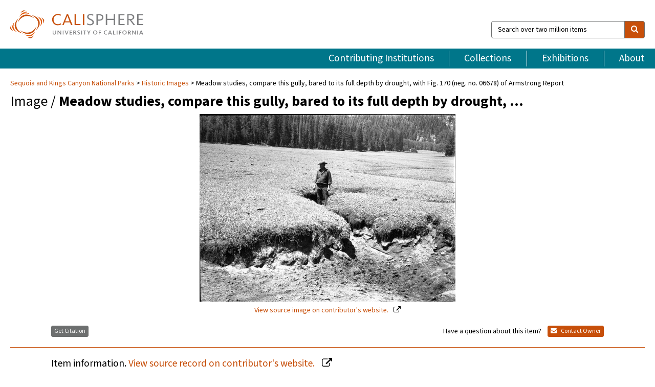

--- FILE ---
content_type: text/html; charset=UTF-8
request_url: https://calisphere.org/item/38cbed122f860ecd9f006f08c74bbae1/
body_size: 2419
content:
<!DOCTYPE html>
<html lang="en">
<head>
    <meta charset="utf-8">
    <meta name="viewport" content="width=device-width, initial-scale=1">
    <title></title>
    <style>
        body {
            font-family: "Arial";
        }
    </style>
    <script type="text/javascript">
    window.awsWafCookieDomainList = [];
    window.gokuProps = {
"key":"AQIDAHjcYu/GjX+QlghicBgQ/7bFaQZ+m5FKCMDnO+vTbNg96AH/fBFvfaA7K+1KaCan9LfqAAAAfjB8BgkqhkiG9w0BBwagbzBtAgEAMGgGCSqGSIb3DQEHATAeBglghkgBZQMEAS4wEQQMC0MccU5LrjWeBYrCAgEQgDs9i1wajYjyIVjI2IzdrlZ4K2f21dKYEHUFtx2cjX7w+A575drMLSELMlZIz+Gywfe6XhEbXsw2JTDb0A==",
          "iv":"D549sgE8EgAAClAR",
          "context":"NAe7ZwWxOs8c45yXUvEvAspVOedRx3+Wl5n/HIWrnRHG2vAoqzNSUifrHR2Spg8wJ7H5+FPs1W0WIXUoUr5ODe1CVdjhnPhEUc3k+le8EIScj4MjJD12UDOdGFmYdNEN8oZdaUHOI06dYix1G02UmFIWHD/1z1qzZJaO/p6bHG80Z4Q9aKw48jQX5iyDd+QfEWTlN+DatwN7a4CYjvlBPwpUMjbTC+UpiWSPY5Yp9q2a2tFRzarZVSjrznL0iGaeRaVEReH/+Cnuox0NXVdt94axGVBkRngtR5mRS4LvFcsMsyFGROiTLwkTS4U30k/tdTB0OKXBDOClkVXfzx3sGige8S8uTxiGsCRv8uBk8R9NKQccynFz5bbYWVzeA9Lhk/w3PbMBYTCjqX9VTqg2cq6/hQinealjZFHt8UrEdIcLOGYJvguFO+B/G2KA0R+Qm51ubY4Jz/ZBxSNzY8zIVYjgmxhp5R6FPtXetUlkDD8BwfUS6XD+7kaU7Nl7yti6arKFbVQiocauIktuDdXFNpG6UatrBq2U0njHU8e/zw3zRX1a7E1ZZNuU41fm/HQ25pAZCwf1z16S86PEZ4ufeD7Wv3Ld2ZZct+RBctif6WWUzymWjdz/zpSpyNxyjvfHWXGrShre3i5cVWoN7/O7xMJwF1/fYv5FFYbYCYVXaZBninWsWDdqZKPDU9fkmMo1KTTbbdIS+HDhxPlA/bB01zxELcA9Zvkcx8cyyfFV04k+IDl51NyPrMAxJNTNSrSZSx+efe5SNsU74W0wz7f9upPByEAF3MrLqQ=="
};
    </script>
    <script src="https://5ec2a1ad32dc.d0db0a30.us-east-2.token.awswaf.com/5ec2a1ad32dc/46ee5c03b714/dcb236b90520/challenge.js"></script>
</head>
<body>
    <div id="challenge-container"></div>
    <script type="text/javascript">
        AwsWafIntegration.saveReferrer();
        AwsWafIntegration.checkForceRefresh().then((forceRefresh) => {
            if (forceRefresh) {
                AwsWafIntegration.forceRefreshToken().then(() => {
                    window.location.reload(true);
                });
            } else {
                AwsWafIntegration.getToken().then(() => {
                    window.location.reload(true);
                });
            }
        });
    </script>
    <noscript>
        <h1>JavaScript is disabled</h1>
        In order to continue, we need to verify that you're not a robot.
        This requires JavaScript. Enable JavaScript and then reload the page.
    </noscript>
</body>
</html>

--- FILE ---
content_type: text/html; charset=utf-8
request_url: https://calisphere.org/item/38cbed122f860ecd9f006f08c74bbae1/
body_size: 8656
content:


<!doctype html>
<html lang="en" class="no-js no-jquery">
  <head>
    <meta property="fb:app_id" content="416629941766392" />
    <meta charset="utf-8">
    

  
<title>Meadow studies, compare this gully, bared to its full depth by drought, with Fig. 170 (neg. no. 06678) of Armstrong Report — Calisphere</title>
    <!-- social media "cards" -->
    <!--  ↓ $('meta[property=og\\:type]) start marker for pjax hack -->
    <meta property="og:type" content="website" />
    <meta property="og:site_name" content="Calisphere"/>
    <meta name="google-site-verification" content="zswkUoo5r_a8EcfZAPG__mc9SyeH4gX4x3_cHsOwwmk" />
    <!--  ↕ stuff in the middle gets swapped out on `pjax:success` -->
    <meta name="twitter:card" content="summary_large_image" />
    <meta name="twitter:title" property="og:title" content="Meadow studies, compare this gully, bared to its full depth by drought, with Fig. 170 (neg. no. 06678) of Armstrong Report" />
    <meta name="twitter:description" property="og:description" content="
      SEKI Historic Image
    " />
    
      <meta name="og:image" content="https://calisphere.org/crop/999x999/27632/230376d495c719e1eddbcff8ed3691ae" />
    
    <link rel="canonical" href="https://calisphere.org/item/38cbed122f860ecd9f006f08c74bbae1/" />
    
    <!--  ↓ $('meta[name=twitter\\:creator]') this should come last for pjax hack -->
    <meta name="twitter:creator" content="@calisphere" />



    <meta name="viewport" content="width=device-width, initial-scale=1.0, user-scalable=yes">
    <link rel="apple-touch-icon-precomposed" href="/favicon-152x152.png?v=2">
    <!-- Force favicon refresh per this stack overflow: http://stackoverflow.com/questions/2208933/how-do-i-force-a-favicon-refresh -->
    
    
      <link rel="stylesheet" href="/static_root/styles/vendor.fec1607d3047.css" />
      <link rel="stylesheet" href="/static_root/styles/main.2a3435242b4c.css" />
    
    
    
    
    
      <script></script>
    
    <script>
      //no-jquery class is now effectively a no-js class
      document.getElementsByTagName('html')[0].classList.remove('no-jquery');
    </script>
    




<!-- Matomo -->
<script>
  var _paq = window._paq = window._paq || [];
  /* tracker methods like "setCustomDimension" should be called before "trackPageView" */
  (function() {
    var u="//matomo.cdlib.org/";
    _paq.push(['setTrackerUrl', u+'matomo.php']);
    _paq.push(['setSiteId', '5']);
    var d=document, g=d.createElement('script'), s=d.getElementsByTagName('script')[0];
    g.async=true; g.src=u+'matomo.js'; s.parentNode.insertBefore(g,s);
  })();
</script>
<!-- End Matomo Code -->


  </head>
  <body>
    
    <div class="container-fluid">
      <a href="#js-pageContent" class="skipnav">Skip to main content</a>
      <header class="header">
        <button class="header__mobile-nav-button js-global-header__bars-icon" aria-label="navigation">
          <i class="fa fa-bars"></i>
        </button>
        <a class="header__logo js-global-header-logo" href="/">
          <img src="/static_root/images/logo-calisphere.3beaef457f80.svg" alt="Calisphere">
        </a>
        <button class="header__mobile-search-button js-global-header__search-icon" aria-label="search">
          <i class="fa fa-search"></i>
        </button>

        <div class="header__search mobile-nav__item js-global-header__search is-closed">
          <form class="global-search" role="search" id="js-searchForm" action="/search/" method="get">
            <label class="sr-only" for="header__search-field">Search over two million items</label>
            <div class="input-group">
              <input id="header__search-field" form="js-searchForm" name="q" value="" type="search" class="form-control global-search__field js-globalSearch" placeholder="Search over two million items">
              <span class="input-group-btn">
                <button class="btn btn-default global-search__button" type="submit" aria-label="search">
                  <span class="fa fa-search"></span>
                </button>
              </span>
            </div>
          </form>
        </div>
        <div class="header__nav js-global-header__mobile-links is-closed" aria-expanded="false">
          <nav class="header-nav mobile-nav" aria-label="main navigation">
            <ul>
              <li>
                <a href="/institutions/" data-pjax="js-pageContent">Contributing Institutions</a>
              </li>
              <li>
                <a href="/collections/" data-pjax="js-pageContent">Collections</a>
              </li>
              <li>
                <a href="/exhibitions/" data-pjax="js-pageContent">Exhibitions</a>
              </li>
              <li>
                <a href="/about/" data-pjax="js-pageContent">About</a>
              </li>
            </ul>
          </nav>
        </div>
      </header>
      <main id="js-pageContent">

<div id="js-itemContainer" class="obj__container" data-itemId="38cbed122f860ecd9f006f08c74bbae1">
  
    

<nav class="breadcrumb--style2" aria-label="breadcrumb navigation">
  <ul>
  
    <li>
      <a href="/institution/358/collections/" data-pjax="js-pageContent">
      
      Sequoia and Kings Canyon National Parks
      </a>
    </li>
  

  
    <li>
      <a href="/collections/27632/" data-pjax="js-pageContent" class="js-relatedCollection">Historic Images</a>
    </li>
  
    <li>Meadow studies, compare this gully, bared to its full depth by drought, with Fig. 170 (neg. no. 06678) of Armstrong Report</li>
  </ul>
</nav>

<h1 class="obj__heading">
  
    Image
  
 / <strong>Meadow studies, compare this gully, bared to its full depth by drought, …</strong></h1>

<div id="js-objectViewport" data-item_id="38cbed122f860ecd9f006f08c74bbae1">

  <div class="obj-container__simple-image">

  
  <a class="obj__link"
    
      href="https://www.nps.gov/npgallery/AssetDetail/276f51d7-04e2-4a10-b032-6c43298e89e0"
    
  >
  
    
      <div class="obj__icon-container">
        
          
          <img class="obj__simple-image" src="/clip/500x500/27632/230376d495c719e1eddbcff8ed3691ae" alt="Meadow studies, compare this gully, bared to its full depth by drought, with Fig. 170 (neg. no. 06678) of Armstrong Report" width=1000 height=734 style="
            width:
              
                
                  500px
                
              ; 
            height: 
              
                auto
              ;">
          
        

        
          
            <div class="obj__overlay-icon image"></div>
          
        
      </div>
    
    
    <div class="obj__caption">
      
        
          View source image
        
         on contributor's website.
      
    </div>
    
  
  </a>
  

</div>


</div>



<div class="modal fade" id="citationModal" tabindex="-1" role="dialog" aria-labelledby="citationModalTitle">
  <div class="modal-dialog" role="document">
    <div class="modal-content">
      <div class="modal-header">
        <button type="button" class="close" data-dismiss="modal" aria-label="Close"><span aria-hidden="true">&times;</span></button>
        <h4 class="modal-title" id="citationModalTitle">Get Citation</h4>
        <p class="margin-bottom-0">We recommend you include the following information in your citation. Look below the item for additional data you may want to include.</p>
      </div>
      <div class="modal-body">
        <textarea class="citation__textarea" aria-label="Citation" onclick="this.focus();this.select()">
Title: Meadow studies, compare this gully, bared to its full depth by drought, with Fig. 170 (neg. no. 06678) of Armstrong Report
Collection: Historic Images
Owning Institution: Sequoia and Kings Canyon National Parks
Source: Calisphere
Date of access: January 28 2026 08:17
Permalink: https://calisphere.org/item/38cbed122f860ecd9f006f08c74bbae1/</textarea>
      </div>
      <div class="modal-footer">
        <button type="button" class="btn btn-default" data-dismiss="modal">Close</button>
      </div>
    </div>
  </div>
</div>

<div class="modal fade" id="contactOwnerModal" tabindex="-1" role="dialog" aria-labelledby="contactOwnerModalTitle">
  <div class="modal-dialog" role="document">
    <div class="modal-content">
      <div class="modal-header">
        <button type="button" class="close" data-dismiss="modal" aria-label="Close"><span aria-hidden="true">&times;</span></button>
        <h4 class="modal-title" id="contactOwnerModalTitle">Contact Owning Institution</h4>
        <p class="margin-bottom-0">All fields are required.</p>
      </div>
      <form id="js-contactOwner" action="/contactOwner/" method="get">
        <div id="js-contactOwnerForm">
          <div class="modal-body">
            <div class="container-fluid">
              <div class="row">
                <div class="col-md-6">
                  <div class="contact-owner__form-col1">
                    <div class="well well-sm">
                      
                      Sequoia and Kings Canyon National Parks<br/>
                      
                      (559) 565-3133<br/>
                      
                        <a href="http://www.nps.gov/seki" target="_blank">http://www.nps.gov/seki</a>
                      
                    </div>
                    <div class="form-group">
                      <label class="control-label" for="contactOwner-name">Name:</label>
                      <input type="text" class="form-control" id="contactOwner-name" placeholder="Your full name" form="js-contactOwner" name="name">
                    </div>
                    <div class="form-group">
                      <label class="control-label" for="contactOwner-email">Email:</label>
                      <input type="email" class="form-control" id="contactOwner-email" placeholder="Your email" form="js-contactOwner" name="email">
                    </div>
                    <div class="form-group">
                      <label class="control-label has-feedback" for="contactOwner-verifyEmail">Verify Email:</label>
                      <input type="email" class="form-control" id="contactOwner-verifyEmail" placeholder="Verify your email">
                    </div>
                    <div class="form-group">
                      <label class="control-label" for="contactOwner-demographic">How would you best describe yourself?</label>
                      <select id="contactOwner-demographic" class="form-control" form="js-contactOwner" name="demographic">
                        <option value="teacher">K-12 teacher or librarian</option>
                        <option value="student">K-12 student</option>
                        <option value="college">College student</option>
                        <option value="gradstudent">Graduate student</option>
                        <option value="faculty">Faculty or Academic Researcher</option>
                        <option value="archivist">Archivist or Librarian</option>
                        <option value="genealogist">Genealogist or family researcher</option>
                        <option value="other">Other, please specify</option>
                      </select>
                    </div>
                    <div class="form-group">
                      <label class="sr-only" for="contactOwner-specifiedDemographic">If "Other," please specify</label>
                      <input type="text" class="form-control" id="contactOwner-specifiedDemographic" placeholder='If "Other," please specify' form="js-contactOwner" name="demographic-specification" disabled>
                    </div>
                  </div>
                </div>
                <div class="col-md-6 contact-owner__form-border">
                  <div class="contact-owner__form-col2">
                    <div class="well well-sm">Every item on Calisphere has been contributed to the site by a California institution. The institution can answer questions about this item, assit you with obtaining a hi-res copy, and gather additional information you may have about it. If you are experiencing technical issues, we'd request that you contact Calisphere directly.</div>
                    <div class="form-group">
                      <div class="form-group">
                        <label class="control-label" for="contactOwner-requestReason">Nature of Request</label>
                        <select id="contactOwner-requestReason" class="form-control" form="js-contactOwner" name="request_reason">
                          <option selected>Request high-resolution copy of item</option>
                          <option>Ask a copyright question</option>
                          <option>Get more information</option>
                          <option>Report an error</option>
                          <option>Leave a comment</option>
                        </select>
                      </div>
                      <div class="form-group">
                        <label class="control-label" >Subject:</label>
                        <p class="form-control-static">RE: Calisphere: <span class="js-requestReason">Request high-resolution copy of item</span> for Meadow studies, compare this gully, bared to its full depth by drought, with Fig. 170 (neg. no. 06678) of Armstrong Report</p>
                      </div>
                      <div class="form-group">
                        <label class="control-label" for="contactOwner-message">Message</label>
                        <textarea id="contactOwner-message" class="form-control contact-owner__form-textarea" form="js-contactOwner" name="message"></textarea>
                      </div>
                    </div>
                  </div>
                </div>
              </div>
            </div>
          </div>
          <div class="modal-footer">
            <div class="float-left">
              <input type="checkbox" id="contactOwner-copySelf" form="js-contactOwner" name="copySelf">
              <label for="contactOwner-copySelf">Check to send a copy of this message to your email.</label>
            </div>
            <div class="float-right">
              <button type="button" class="btn btn-default" data-dismiss="modal">Cancel</button>
              <button id="contactOwner-submit" type="submit" class="btn btn-calisphere" form="js-contactOwner">Submit</button>
            </div>
          </div>
        </div>
      </form>
    </div>
  </div>
</div>





<div class="obj-buttons">

  <div class="obj-button">
    <a class="btn btn-xs obj-buttons__citation" href="javascript: void(0)" data-toggle="modal" data-target="#citationModal">Get Citation</a>
  </div>

  <div class="obj-buttons__contact-text">
    <span>Have a question about this item? </span>
  </div>

  <div class="obj-button__contact-owner">
    <a class="btn btn-xs button__contact-owner" 
      href="/institution/358/collections/"
      data-pjax="js-pageContent"
      >
      <span class="fa fa-envelope"></span>
      Contact Owner
    </a>
  </div>

  

  
</div>


<h2 class="meta-heading">
  
    Item information.
    
    <a class="meta-heading__preview-link" href="https://www.nps.gov/npgallery/AssetDetail/276f51d7-04e2-4a10-b032-6c43298e89e0">
      View source record on contributor's website.
    </a>
    
  
</h2>

<div class="row">
  <div class="col-md-8">
    
      <div class="meta-block" itemscope itemtype="https://schema.org/CreativeWork">

  <dl class="meta-block__list">
    <!-- Indexed At: 2024-07-11T16:19:42.442847 -->
    <!-- Page: unknown -->
    <!-- Version Path: initial -->
    <dt class="meta-block__type">Title</dt>
    <dd class="meta-block__defin" itemprop="name">Meadow studies, compare this gully, bared to its full depth by drought, with Fig. 170 (neg. no. 06678) of Armstrong Report<br/> </dd>

    

    

    

    

    
      <dt class="meta-block__type">Publication Information</dt>
      <dd class="meta-block__defin">National Park Service <br> </dd>
    

    
      <dt class="meta-block__type">Contributing Institution</dt>
      <dd class="meta-block__defin" itemprop="provider">
        
          <a
            href="/institution/358/collections/"
            data-pjax="js-pageContent"
            data-ga-code=""
            data-ga-dim2="sequoia-and-kings-canyon-national-parks"
          >
          
          Sequoia and Kings Canyon National Parks</a> <br>
        
      </dd>
    

    
      <dt class="meta-block__type">Collection</dt>
      <dd class="meta-block__defin" itemprop="isPartOf">
        <a
          href="/collections/27632/"
          data-pjax="js-pageContent"
          class="js-relatedCollection"
          data-ga-dim1="historic-imageshistoric-images"
          data-ga-dim4="OAI"
        >Historic Images</a> <br> </dd>
    

    
      <dt class="meta-block__type">Rights Information</dt>
      <dd class="meta-block__defin">
      
        Please contact the contributing institution for more information regarding the copyright status of this object. <br>
      
      
    

    

    

    <!-- rights date is not currently multivalued -->
    

    
			<dt class="meta-block__type">Description</dt>
			<dd class="meta-block__defin" itemprop="description">SEKI Historic Image <br> </dd>
		

    
			<dt class="meta-block__type">Type</dt>
			<dd class="meta-block__defin">image <br> </dd>
		

    
			<dt class="meta-block__type">Format</dt>
			<dd class="meta-block__defin">tif <br> </dd>
		

    

    

    
			<dt class="meta-block__type">Identifier</dt>
			<dd class="meta-block__defin"><a href="https://www.nps.gov/npgallery/GetAsset/276f51d7-04e2-4a10-b032-6c43298e89e0" rel="nofollow">https://www.nps.gov/npgallery/GetAsset/276f51d7-04e2-4a10-b032-6c43298e89e0</a> <br> <a href="https://www.nps.gov/npgallery/AssetDetail/276f51d7-04e2-4a10-b032-6c43298e89e0" rel="nofollow">https://www.nps.gov/npgallery/AssetDetail/276f51d7-04e2-4a10-b032-6c43298e89e0</a> <br> <a href="https://www.nps.gov/npgallery/GetAsset/276f51d7-04e2-4a10-b032-6c43298e89e0/proxy/hires/" rel="nofollow">https://www.nps.gov/npgallery/GetAsset/276f51d7-04e2-4a10-b032-6c43298e89e0/proxy/hires/</a> <br> </dd>
		

    

    
      <dt class="meta-block__type">Subject</dt>
			<dd class="meta-block__defin" itemprop="about">1949 <br> Resources management <br> Erosion <br> </dd>
		

    

    

    

    

    

    

    

  </dl>

</div>

    
  </div>
  <div class="col-md-4">
    <div class="meta-sidebar">
      <div class="meta-sidebar__block">
        <h3>About the collections in Calisphere</h3>
        <p>Learn more about the collections in Calisphere. View our <a href="/overview/" data-pjax="js-pageContent">statement on digital primary resources</a>.</p>
      </div>
      <div class="meta-sidebar__block">
        <h3>Copyright, permissions, and use</h3>
        <p>If you're wondering about permissions and what you can do with this item, a good starting point is the "rights information" on this page. See our <a href="/terms/" data-pjax="js-pageContent">terms of use</a> for more tips.</p>
      </div>
      <div class="meta-sidebar__block">
        <h3>Share your story</h3>
        <p>Has Calisphere helped you advance your research, complete a project, or find something meaningful? We'd love to hear about it; please <a href="/contact/" data-pjax="js-pageContent">send us a message</a>.</p>
      </div>
    </div>
  </div>
</div>



  
</div>

<h2>Explore related content on Calisphere:</h2>

<div id="js-relatedExhibitions"></div>

<div id="js-carouselContainer" class="carousel__container">
  


  
    <div class="carousel__search-results" data-set="mlt-set">
      <strong>Similar items</strong> on Calisphere
    </div>
  

  
    &nbsp;
  

  

  <div class="carousel" id="js-carousel" data-carousel_start="" data-numFound="25">
    

  
  <div class="js-carousel_item carousel__item">
    <a class="carousel__link js-item-link" href="/item/38cbed122f860ecd9f006f08c74bbae1/" data-item_id="38cbed122f860ecd9f006f08c74bbae1" data-item_number="">
      <div class="thumbnail__container">
        
          <img
          data-lazy="/crop/120x120/27632/230376d495c719e1eddbcff8ed3691ae"
          
          class="carousel__image"
          
          alt="Meadow studies, compare this gully, bared to its full depth by drought, …"
          >

          

        
      </div>
      <div class="carousel__thumbnail-caption">: Meadow studies, compare this gully, bared to its full depth by drought, …
      </div>
    </a>
  </div>
  
  <div class="js-carousel_item carousel__item">
    <a class="carousel__link js-item-link" href="/item/727cceedecb55b261bb0f6fb3f70e56e/" data-item_id="727cceedecb55b261bb0f6fb3f70e56e" data-item_number="">
      <div class="thumbnail__container">
        
          <img
          data-lazy="/crop/120x120/27632/240c3239412c7e67863a1131ff1dd197"
          
          class="carousel__image"
          
          alt="Meadow Studies, Misc. Resource Management Concerns From File D54 Erosion Control"
          >

          

        
      </div>
      <div class="carousel__thumbnail-caption">: Meadow Studies, Misc. Resource Management Concerns From File D54 Erosion Control
      </div>
    </a>
  </div>
  
  <div class="js-carousel_item carousel__item">
    <a class="carousel__link js-item-link" href="/item/c1016655afc43e09f9ad02c9514a58fd/" data-item_id="c1016655afc43e09f9ad02c9514a58fd" data-item_number="">
      <div class="thumbnail__container">
        
          <img
          data-lazy="/crop/120x120/27632/a03b302c03eecb7c30a1a185c089b0a8"
          
          class="carousel__image"
          
          alt="Meadow Studies, #6 view downstream. Misc. resource management concerns"
          >

          

        
      </div>
      <div class="carousel__thumbnail-caption">: Meadow Studies, #6 view downstream. Misc. resource management concerns
      </div>
    </a>
  </div>
  
  <div class="js-carousel_item carousel__item">
    <a class="carousel__link js-item-link" href="/item/f3380a791d8cf4522f012c855f4d7a39/" data-item_id="f3380a791d8cf4522f012c855f4d7a39" data-item_number="">
      <div class="thumbnail__container">
        
          <img
          data-lazy="/crop/120x120/27632/506f4775402fbff50dfa4e34a5e5f913"
          
          class="carousel__image"
          
          alt="Meadow Studies, #8 shows junction of the main gully and a side …"
          >

          

        
      </div>
      <div class="carousel__thumbnail-caption">: Meadow Studies, #8 shows junction of the main gully and a side …
      </div>
    </a>
  </div>
  
  <div class="js-carousel_item carousel__item">
    <a class="carousel__link js-item-link" href="/item/8bf90ef632593ceefcc65c8586f8fd30/" data-item_id="8bf90ef632593ceefcc65c8586f8fd30" data-item_number="">
      <div class="thumbnail__container">
        
          <img
          data-lazy="/crop/120x120/27632/b250648f8e01074b67fdc89fc5a46243"
          
          class="carousel__image"
          
          alt="Meadow Studies, Misc. Resource Management Concerns from File D54 Erosion Control"
          >

          

        
      </div>
      <div class="carousel__thumbnail-caption">: Meadow Studies, Misc. Resource Management Concerns from File D54 Erosion Control
      </div>
    </a>
  </div>
  
  <div class="js-carousel_item carousel__item">
    <a class="carousel__link js-item-link" href="/item/e723ebc113a4ed57529178a806992cda/" data-item_id="e723ebc113a4ed57529178a806992cda" data-item_number="">
      <div class="thumbnail__container">
        
          <img
          data-lazy="/crop/120x120/27632/ea00bb1a7dffd03450956d51102e9495"
          
          class="carousel__image"
          
          alt="Meadow Studies, #8 shows upstream view of bank to be cut through. …"
          >

          

        
      </div>
      <div class="carousel__thumbnail-caption">: Meadow Studies, #8 shows upstream view of bank to be cut through. …
      </div>
    </a>
  </div>
  
  <div class="js-carousel_item carousel__item">
    <a class="carousel__link js-item-link" href="/item/93d0695a2cc29154dce6fd45e38276a6/" data-item_id="93d0695a2cc29154dce6fd45e38276a6" data-item_number="">
      <div class="thumbnail__container">
        
          <img
          data-lazy="/crop/120x120/27632/e453499ad81a436b117e409921d99936"
          
          class="carousel__image"
          
          alt="Meadow Studies, #5 shows established banks, scene of willow plantings. Misc. Resource …"
          >

          

        
      </div>
      <div class="carousel__thumbnail-caption">: Meadow Studies, #5 shows established banks, scene of willow plantings. Misc. Resource …
      </div>
    </a>
  </div>
  
  <div class="js-carousel_item carousel__item">
    <a class="carousel__link js-item-link" href="/item/456458af35ddc8d717bdce579699d82a/" data-item_id="456458af35ddc8d717bdce579699d82a" data-item_number="">
      <div class="thumbnail__container">
        
          <img
          data-lazy="/crop/120x120/27632/01be9a531fe33cdd83e0fb528d561a0a"
          
          class="carousel__image"
          
          alt="Meadow Studies, #7 view downstream, Sumner&#x27;s Dome. Misc. resource management concerns"
          >

          

        
      </div>
      <div class="carousel__thumbnail-caption">: Meadow Studies, #7 view downstream, Sumner&#x27;s Dome. Misc. resource management concerns
      </div>
    </a>
  </div>
  
  <div class="js-carousel_item carousel__item">
    <a class="carousel__link js-item-link" href="/item/ee1b13fb087543d6e9b30ca8be1f5b51/" data-item_id="ee1b13fb087543d6e9b30ca8be1f5b51" data-item_number="">
      <div class="thumbnail__container">
        
          <img
          data-lazy="/crop/120x120/27632/39c03748ffdceec3bad13e5bffc0afc2"
          
          class="carousel__image"
          
          alt="Meadows Studies, #4 shows location of bottom dam. Misc. Resouce management concerns"
          >

          

        
      </div>
      <div class="carousel__thumbnail-caption">: Meadows Studies, #4 shows location of bottom dam. Misc. Resouce management concerns
      </div>
    </a>
  </div>
  
  <div class="js-carousel_item carousel__item">
    <a class="carousel__link js-item-link" href="/item/0cc5fae2ea25e20bf7ff75d7fa62b932/" data-item_id="0cc5fae2ea25e20bf7ff75d7fa62b932" data-item_number="">
      <div class="thumbnail__container">
        
          <img
          data-lazy="/crop/120x120/27632/64af37cab47e6f580e59483dad4098a8"
          
          class="carousel__image"
          
          alt="Meadow Studies, Misc. Resource Management Concerns from File D54 Erosion Control"
          >

          

        
      </div>
      <div class="carousel__thumbnail-caption">: Meadow Studies, Misc. Resource Management Concerns from File D54 Erosion Control
      </div>
    </a>
  </div>
  
  <div class="js-carousel_item carousel__item">
    <a class="carousel__link js-item-link" href="/item/7f326476dace1a0811de671d5ceae7b2/" data-item_id="7f326476dace1a0811de671d5ceae7b2" data-item_number="">
      <div class="thumbnail__container">
        
          <img
          data-lazy="/crop/120x120/27632/e03717747b0541e8e75ee8970301af95"
          
          class="carousel__image"
          
          alt="Meadow studies, heavily used meadow below Sierra Club camp. No permanent damage"
          >

          

        
      </div>
      <div class="carousel__thumbnail-caption">: Meadow studies, heavily used meadow below Sierra Club camp. No permanent damage
      </div>
    </a>
  </div>
  
  <div class="js-carousel_item carousel__item">
    <a class="carousel__link js-item-link" href="/item/2550336bcbd18eeabd64a2746d3c8b50/" data-item_id="2550336bcbd18eeabd64a2746d3c8b50" data-item_number="">
      <div class="thumbnail__container">
        
          <img
          data-lazy="/crop/120x120/27632/2195b3f19cab58aa1ba7ac7d56705366"
          
          class="carousel__image"
          
          alt="Meadow Studies, Misc. Resource Management Concerns from File D54 Erosion Control"
          >

          

        
      </div>
      <div class="carousel__thumbnail-caption">: Meadow Studies, Misc. Resource Management Concerns from File D54 Erosion Control
      </div>
    </a>
  </div>
  
  <div class="js-carousel_item carousel__item">
    <a class="carousel__link js-item-link" href="/item/4e24d911f31ed7f2ddab8f4cc3da7332/" data-item_id="4e24d911f31ed7f2ddab8f4cc3da7332" data-item_number="">
      <div class="thumbnail__container">
        
          <img
          data-lazy="/crop/120x120/27632/148d71134bb7992dfb7f26865d1896f3"
          
          class="carousel__image"
          
          alt="Meadow studies, old trail has become so deep that a new one …"
          >

          

        
      </div>
      <div class="carousel__thumbnail-caption">: Meadow studies, old trail has become so deep that a new one …
      </div>
    </a>
  </div>
  
  <div class="js-carousel_item carousel__item">
    <a class="carousel__link js-item-link" href="/item/ed7c7796528ecd5434713bc0bd8b556f/" data-item_id="ed7c7796528ecd5434713bc0bd8b556f" data-item_number="">
      <div class="thumbnail__container">
        
          <img
          data-lazy="/crop/120x120/27632/719ee58052e628247550d980ee2018f6"
          
          class="carousel__image"
          
          alt="Meadow studies, here old trail has become so deep that a new …"
          >

          

        
      </div>
      <div class="carousel__thumbnail-caption">: Meadow studies, here old trail has become so deep that a new …
      </div>
    </a>
  </div>
  
  <div class="js-carousel_item carousel__item">
    <a class="carousel__link js-item-link" href="/item/ea681509f850ee21ddf20ae9b1d7ed25/" data-item_id="ea681509f850ee21ddf20ae9b1d7ed25" data-item_number="">
      <div class="thumbnail__container">
        
          <img
          data-lazy="/crop/120x120/27632/5e2e3f6b8867ed7e62b6e743d4132121"
          
          class="carousel__image"
          
          alt="Meadow Studies, Misc. Resource Management Concerns from File D54 Erosion Control"
          >

          

        
      </div>
      <div class="carousel__thumbnail-caption">: Meadow Studies, Misc. Resource Management Concerns from File D54 Erosion Control
      </div>
    </a>
  </div>
  
  <div class="js-carousel_item carousel__item">
    <a class="carousel__link js-item-link" href="/item/d5093c1ece2cdfa3d7efeb7521b6193e/" data-item_id="d5093c1ece2cdfa3d7efeb7521b6193e" data-item_number="">
      <div class="thumbnail__container">
        
          <img
          data-lazy="/crop/120x120/27632/3b1fcbb14c8a051a5f12f4273dfab4af"
          
          class="carousel__image"
          
          alt="Meadow Studies, Misc. Resource Management Concerns From File D54 Erosion Control"
          >

          

        
      </div>
      <div class="carousel__thumbnail-caption">: Meadow Studies, Misc. Resource Management Concerns From File D54 Erosion Control
      </div>
    </a>
  </div>
  
  <div class="js-carousel_item carousel__item">
    <a class="carousel__link js-item-link" href="/item/45058dd2b3d5c81c1f003ec28edd309b/" data-item_id="45058dd2b3d5c81c1f003ec28edd309b" data-item_number="">
      <div class="thumbnail__container">
        
          <img
          data-lazy="/crop/120x120/27632/11001fd3ffadb2e17e04c5250b1cf301"
          
          class="carousel__image"
          
          alt="Meadow Studies, #7 shows straighting bank by cutting through bank. Misc. Resource …"
          >

          

        
      </div>
      <div class="carousel__thumbnail-caption">: Meadow Studies, #7 shows straighting bank by cutting through bank. Misc. Resource …
      </div>
    </a>
  </div>
  
  <div class="js-carousel_item carousel__item">
    <a class="carousel__link js-item-link" href="/item/49b70c35252446954205104469cb48f0/" data-item_id="49b70c35252446954205104469cb48f0" data-item_number="">
      <div class="thumbnail__container">
        
          <img
          data-lazy="/crop/120x120/27632/2d6c0030eee764b6ebc346ac5ee3e0b9"
          
          class="carousel__image"
          
          alt="Meadow Studies, #5 view downstream. Misc. resource management concerns"
          >

          

        
      </div>
      <div class="carousel__thumbnail-caption">: Meadow Studies, #5 view downstream. Misc. resource management concerns
      </div>
    </a>
  </div>
  
  <div class="js-carousel_item carousel__item">
    <a class="carousel__link js-item-link" href="/item/197318e06a253804a18d0c2a71f2f1c6/" data-item_id="197318e06a253804a18d0c2a71f2f1c6" data-item_number="">
      <div class="thumbnail__container">
        
          <img
          data-lazy="/crop/120x120/27632/d6992b49580219b496d64fc55b3db930"
          
          class="carousel__image"
          
          alt="Meadow Studies, #3 shows log &quot;jam&quot; with grasses growing on bottom in …"
          >

          

        
      </div>
      <div class="carousel__thumbnail-caption">: Meadow Studies, #3 shows log &quot;jam&quot; with grasses growing on bottom in …
      </div>
    </a>
  </div>
  
  <div class="js-carousel_item carousel__item">
    <a class="carousel__link js-item-link" href="/item/d2ae27cc258ba0d839f0159a4ef5b435/" data-item_id="d2ae27cc258ba0d839f0159a4ef5b435" data-item_number="">
      <div class="thumbnail__container">
        
          <img
          data-lazy="/crop/120x120/27632/3e990b10a0d60f7b57509b577d3a78f9"
          
          class="carousel__image"
          
          alt="Meadow Studies, #12 shows main meadow dry and trampled soil. Misc. Resource …"
          >

          

        
      </div>
      <div class="carousel__thumbnail-caption">: Meadow Studies, #12 shows main meadow dry and trampled soil. Misc. Resource …
      </div>
    </a>
  </div>
  
  <div class="js-carousel_item carousel__item">
    <a class="carousel__link js-item-link" href="/item/a3aaee51429f26522ad43ac6b94b0ce8/" data-item_id="a3aaee51429f26522ad43ac6b94b0ce8" data-item_number="">
      <div class="thumbnail__container">
        
          <img
          data-lazy="/crop/120x120/27632/a0287b2922e9ac47da878b778364ad9e"
          
          class="carousel__image"
          
          alt="Meadow Studies, #10 shows view downstream left side of meadow. Misc. Resource …"
          >

          

        
      </div>
      <div class="carousel__thumbnail-caption">: Meadow Studies, #10 shows view downstream left side of meadow. Misc. Resource …
      </div>
    </a>
  </div>
  
  <div class="js-carousel_item carousel__item">
    <a class="carousel__link js-item-link" href="/item/977713bf87d8a78e50d4d4883fe91144/" data-item_id="977713bf87d8a78e50d4d4883fe91144" data-item_number="">
      <div class="thumbnail__container">
        
          <img
          data-lazy="/crop/120x120/27632/b64d171669ac31df668f9f91b7c26e8e"
          
          class="carousel__image"
          
          alt="Backcountry cleanup, camping, same garbage pit after use. Earth replaced with pine …"
          >

          

        
      </div>
      <div class="carousel__thumbnail-caption">: Backcountry cleanup, camping, same garbage pit after use. Earth replaced with pine …
      </div>
    </a>
  </div>
  
  <div class="js-carousel_item carousel__item">
    <a class="carousel__link js-item-link" href="/item/52d07a8085adb7257eb8eb0fbed1a43a/" data-item_id="52d07a8085adb7257eb8eb0fbed1a43a" data-item_number="">
      <div class="thumbnail__container">
        
          <img
          data-lazy="/crop/120x120/27632/1971fd9a2e817f50fa4510b4044fd476"
          
          class="carousel__image"
          
          alt="Backcountry cleanup, camping, Sierra Club garbage pit after use, earth replacing and …"
          >

          

        
      </div>
      <div class="carousel__thumbnail-caption">: Backcountry cleanup, camping, Sierra Club garbage pit after use, earth replacing and …
      </div>
    </a>
  </div>
  
  <div class="js-carousel_item carousel__item">
    <a class="carousel__link js-item-link" href="/item/12d223792e30c3561ca194125bef0c9a/" data-item_id="12d223792e30c3561ca194125bef0c9a" data-item_number="">
      <div class="thumbnail__container">
        
          <img
          data-lazy="/crop/120x120/27632/dfc5053d64b80b837294d57100a3e541"
          
          class="carousel__image"
          
          alt="Meadow Studies, #1 shows head of gully in meadow sitd of log …"
          >

          

        
      </div>
      <div class="carousel__thumbnail-caption">: Meadow Studies, #1 shows head of gully in meadow sitd of log …
      </div>
    </a>
  </div>
  
  <div class="js-carousel_item carousel__item">
    <a class="carousel__link js-item-link" href="/item/1131bc2297e67dedd3c3a7d7cbc03e90/" data-item_id="1131bc2297e67dedd3c3a7d7cbc03e90" data-item_number="">
      <div class="thumbnail__container">
        
          <img
          data-lazy="/crop/120x120/27632/444219919c6e85d34850f0f2c48a754e"
          
          class="carousel__image"
          
          alt="Meadow studies, undamaged meadow, sod extending to water&#x27;s edge unbroken is a …"
          >

          

        
      </div>
      <div class="carousel__thumbnail-caption">: Meadow studies, undamaged meadow, sod extending to water&#x27;s edge unbroken is a …
      </div>
    </a>
  </div>
  

  </div>

</div>

<div class="related-coll__item-wrapper">
  <div class="related-coll--search-results-page" id="js-relatedCollections">
    


<div class="related-coll" id="related-coll">
  <div class="related-coll__title">
    <!-- if we're on an item page -->
    
      <!-- if we've explicitly selected a single collection from the facet sidebar -->
      
        <strong>Collections</strong> containing your search results (1 found)
      
    
  </div>
  <div class="related-coll__lockup-container">
  
    <div class="col-xs-12 col-sm-4" role="group" aria-labelledby="label-historic-images">
      <a class="related-coll__link js-relatedCollection" href="/collections/27632/" data-pjax="js-pageContent">
        <div class="related-coll__container">
          <div class="col-xs-12 col-sm-12">

            
            
            
            <div class="related-coll__thumbnail-container1">
              
                <img
                src="/crop/300x300/27632/230376d495c719e1eddbcff8ed3691ae"
                class="thumbnail__image"
                alt="">

                

              
            </div>
            
            
            
            <div class="related-coll__thumbnail-container2">
              
                <img
                src="/crop/300x300/27632/892a910492fb6f69e804b3b79af5c382"
                class="thumbnail__image"
                alt="">

                

              
            </div>
            
            
            
            <div class="related-coll__thumbnail-container3">
              
                <img
                src="/crop/300x300/27632/194d993983560041c0c050481eb22a48"
                class="thumbnail__image"
                alt="">

                

              
            </div>
            
            
            
            
            
          </div>
          <div class="col-xs-12 col-sm-12 related-coll__caption" id="label-historic-images">
            <p>Historic Images</p>
            <p>Institution: Sequoia and Kings Canyon National Parks</p>
          </div>
        </div>
      </a>
    </div>
  

  

  
  </div>

</div>

  </div>
</div>
<!--
  header returned from solr; for debugging
  
  -->
</main>
      
<footer class="footer">
  <a class="footer__logo js-global-header-logo" href="/">
    <img src="/static_root/images/logo-calisphere.3beaef457f80.svg" alt="Calisphere">
  </a>

  <div class="footer__search mobile-nav__item">
    <form class="global-search" role="search" id="js-footerSearch" action="/search/" method="get">
      <label for="footer__search-field" class="global-search__label">Search over two million items</label>
      <div class="input-group">
        <input id="footer__search-field" form="js-footerSearch" name="q" value="" type="search" class="form-control global-search__field js-globalSearch">
        <span class="input-group-btn">
          <button class="btn btn-default global-search__button" type="submit" aria-label="search"><span class="fa fa-search"></span>
          </button>
        </span>
      </div>
    </form>
  </div>

  <div class="footer__nav">
    <nav class="footer-nav mobile-nav" aria-label="footer navigation">
      <ul>
        <li>
          <a href="/" data-pjax="js-pageContent">
            Home
          </a>
        </li>
        <li>
          <a href="/about/" data-pjax="js-pageContent">
            About Calisphere
          </a>
        </li>
        <li>
          <a href="/institutions/" data-pjax="js-pageContent">
            Contributing Institutions
          </a>
        </li>
        <li>
          <a href="/collections/" data-pjax="js-pageContent">
            Collections
          </a>
        </li>
        <li>
          <a href="/exhibitions/" data-pjax="js-pageContent">
            Exhibitions
          </a>
        </li>
        <li>
          <a href="/help/" data-pjax="js-pageContent">
            FAQs
          </a>
        </li>
        <li>
          <a href="/terms/" data-pjax="js-pageContent">
            Terms of Use
          </a>
        </li>
        <li>
          <a href="/privacy/" data-pjax="js-pageContent">
            Privacy Statement
          </a>
        </li>
        <li>
          <a href="https://cdlib.org/about/policies-and-guidelines/accessibility/">Accessibility</a>
        </li>
        <li>
          <a href="/contact/" data-pjax="js-pageContent">
            Contact Us
          </a>
        </li>
      </ul>
    </nav>
  </div>

  <div class="footer__copyright">
    Calisphere is a service of the <a href="https://libraries.universityofcalifornia.edu/">UC Libraries</a>,<br> powered by the <a href="https://cdlib.org/">California Digital Library</a>.
  </div>
  <div class="footer__social-icons" role="group" aria-labelledby="footer-connect-label">
    <span id="footer-connect-label">Connect with us:</span>
    <a class="footer__twitter-icon"
       href="https://twitter.com/calisphere"
       aria-label="Calisphere on Twitter"><span class="fa fa-twitter-square"></span>
    </a>
    <a class="footer__facebook-icon"
       href="https://www.facebook.com/calisphere"
       aria-label="Calisphere on Facebook"><span class="fa fa-facebook-square"></span>
    </a>
  </div>
</footer>

    </div>

    
    
      <script src="/static_root/scripts/vendor.740415ea1c91.js"></script>
      <script src="/static_root/scripts/vendor/modernizr.a70e209a2b26.js"></script>
    

    <script src="/static_root/scripts/calisphere.4af31f4c8753.js"></script>

    
    
  </body>
</html>


--- FILE ---
content_type: text/html; charset=utf-8
request_url: https://calisphere.org/carousel/?itemId=38cbed122f860ecd9f006f08c74bbae1&rows=24&start=0&init=true
body_size: 2564
content:



  
    <div class="carousel__search-results" data-set="mlt-set">
      <strong>Similar items</strong> on Calisphere
    </div>
  

  
    &nbsp;
  

  

  <div class="carousel" id="js-carousel" data-carousel_start="0" data-numFound="25">
    

  
  <div class="js-carousel_item carousel__item--selected">
    <a class="carousel__link js-item-link" href="/item/38cbed122f860ecd9f006f08c74bbae1/" data-item_id="38cbed122f860ecd9f006f08c74bbae1" data-item_number="0">
      <div class="thumbnail__container">
        
          <img
          data-lazy="/crop/120x120/27632/230376d495c719e1eddbcff8ed3691ae"
          
          class="carousel__image--selected"
          
          alt="Meadow studies, compare this gully, bared to its full depth by drought, …"
          >

          

        
      </div>
      <div class="carousel__thumbnail-caption">0: Meadow studies, compare this gully, bared to its full depth by drought, …
      </div>
    </a>
  </div>
  
  <div class="js-carousel_item carousel__item">
    <a class="carousel__link js-item-link" href="/item/727cceedecb55b261bb0f6fb3f70e56e/" data-item_id="727cceedecb55b261bb0f6fb3f70e56e" data-item_number="1">
      <div class="thumbnail__container">
        
          <img
          data-lazy="/crop/120x120/27632/240c3239412c7e67863a1131ff1dd197"
          
          class="carousel__image"
          
          alt="Meadow Studies, Misc. Resource Management Concerns From File D54 Erosion Control"
          >

          

        
      </div>
      <div class="carousel__thumbnail-caption">1: Meadow Studies, Misc. Resource Management Concerns From File D54 Erosion Control
      </div>
    </a>
  </div>
  
  <div class="js-carousel_item carousel__item">
    <a class="carousel__link js-item-link" href="/item/c1016655afc43e09f9ad02c9514a58fd/" data-item_id="c1016655afc43e09f9ad02c9514a58fd" data-item_number="2">
      <div class="thumbnail__container">
        
          <img
          data-lazy="/crop/120x120/27632/a03b302c03eecb7c30a1a185c089b0a8"
          
          class="carousel__image"
          
          alt="Meadow Studies, #6 view downstream. Misc. resource management concerns"
          >

          

        
      </div>
      <div class="carousel__thumbnail-caption">2: Meadow Studies, #6 view downstream. Misc. resource management concerns
      </div>
    </a>
  </div>
  
  <div class="js-carousel_item carousel__item">
    <a class="carousel__link js-item-link" href="/item/f3380a791d8cf4522f012c855f4d7a39/" data-item_id="f3380a791d8cf4522f012c855f4d7a39" data-item_number="3">
      <div class="thumbnail__container">
        
          <img
          data-lazy="/crop/120x120/27632/506f4775402fbff50dfa4e34a5e5f913"
          
          class="carousel__image"
          
          alt="Meadow Studies, #8 shows junction of the main gully and a side …"
          >

          

        
      </div>
      <div class="carousel__thumbnail-caption">3: Meadow Studies, #8 shows junction of the main gully and a side …
      </div>
    </a>
  </div>
  
  <div class="js-carousel_item carousel__item">
    <a class="carousel__link js-item-link" href="/item/8bf90ef632593ceefcc65c8586f8fd30/" data-item_id="8bf90ef632593ceefcc65c8586f8fd30" data-item_number="4">
      <div class="thumbnail__container">
        
          <img
          data-lazy="/crop/120x120/27632/b250648f8e01074b67fdc89fc5a46243"
          
          class="carousel__image"
          
          alt="Meadow Studies, Misc. Resource Management Concerns from File D54 Erosion Control"
          >

          

        
      </div>
      <div class="carousel__thumbnail-caption">4: Meadow Studies, Misc. Resource Management Concerns from File D54 Erosion Control
      </div>
    </a>
  </div>
  
  <div class="js-carousel_item carousel__item">
    <a class="carousel__link js-item-link" href="/item/e723ebc113a4ed57529178a806992cda/" data-item_id="e723ebc113a4ed57529178a806992cda" data-item_number="5">
      <div class="thumbnail__container">
        
          <img
          data-lazy="/crop/120x120/27632/ea00bb1a7dffd03450956d51102e9495"
          
          class="carousel__image"
          
          alt="Meadow Studies, #8 shows upstream view of bank to be cut through. …"
          >

          

        
      </div>
      <div class="carousel__thumbnail-caption">5: Meadow Studies, #8 shows upstream view of bank to be cut through. …
      </div>
    </a>
  </div>
  
  <div class="js-carousel_item carousel__item">
    <a class="carousel__link js-item-link" href="/item/93d0695a2cc29154dce6fd45e38276a6/" data-item_id="93d0695a2cc29154dce6fd45e38276a6" data-item_number="6">
      <div class="thumbnail__container">
        
          <img
          data-lazy="/crop/120x120/27632/e453499ad81a436b117e409921d99936"
          
          class="carousel__image"
          
          alt="Meadow Studies, #5 shows established banks, scene of willow plantings. Misc. Resource …"
          >

          

        
      </div>
      <div class="carousel__thumbnail-caption">6: Meadow Studies, #5 shows established banks, scene of willow plantings. Misc. Resource …
      </div>
    </a>
  </div>
  
  <div class="js-carousel_item carousel__item">
    <a class="carousel__link js-item-link" href="/item/456458af35ddc8d717bdce579699d82a/" data-item_id="456458af35ddc8d717bdce579699d82a" data-item_number="7">
      <div class="thumbnail__container">
        
          <img
          data-lazy="/crop/120x120/27632/01be9a531fe33cdd83e0fb528d561a0a"
          
          class="carousel__image"
          
          alt="Meadow Studies, #7 view downstream, Sumner&#x27;s Dome. Misc. resource management concerns"
          >

          

        
      </div>
      <div class="carousel__thumbnail-caption">7: Meadow Studies, #7 view downstream, Sumner&#x27;s Dome. Misc. resource management concerns
      </div>
    </a>
  </div>
  
  <div class="js-carousel_item carousel__item">
    <a class="carousel__link js-item-link" href="/item/ee1b13fb087543d6e9b30ca8be1f5b51/" data-item_id="ee1b13fb087543d6e9b30ca8be1f5b51" data-item_number="8">
      <div class="thumbnail__container">
        
          <img
          data-lazy="/crop/120x120/27632/39c03748ffdceec3bad13e5bffc0afc2"
          
          class="carousel__image"
          
          alt="Meadows Studies, #4 shows location of bottom dam. Misc. Resouce management concerns"
          >

          

        
      </div>
      <div class="carousel__thumbnail-caption">8: Meadows Studies, #4 shows location of bottom dam. Misc. Resouce management concerns
      </div>
    </a>
  </div>
  
  <div class="js-carousel_item carousel__item">
    <a class="carousel__link js-item-link" href="/item/0cc5fae2ea25e20bf7ff75d7fa62b932/" data-item_id="0cc5fae2ea25e20bf7ff75d7fa62b932" data-item_number="9">
      <div class="thumbnail__container">
        
          <img
          data-lazy="/crop/120x120/27632/64af37cab47e6f580e59483dad4098a8"
          
          class="carousel__image"
          
          alt="Meadow Studies, Misc. Resource Management Concerns from File D54 Erosion Control"
          >

          

        
      </div>
      <div class="carousel__thumbnail-caption">9: Meadow Studies, Misc. Resource Management Concerns from File D54 Erosion Control
      </div>
    </a>
  </div>
  
  <div class="js-carousel_item carousel__item">
    <a class="carousel__link js-item-link" href="/item/7f326476dace1a0811de671d5ceae7b2/" data-item_id="7f326476dace1a0811de671d5ceae7b2" data-item_number="10">
      <div class="thumbnail__container">
        
          <img
          data-lazy="/crop/120x120/27632/e03717747b0541e8e75ee8970301af95"
          
          class="carousel__image"
          
          alt="Meadow studies, heavily used meadow below Sierra Club camp. No permanent damage"
          >

          

        
      </div>
      <div class="carousel__thumbnail-caption">10: Meadow studies, heavily used meadow below Sierra Club camp. No permanent damage
      </div>
    </a>
  </div>
  
  <div class="js-carousel_item carousel__item">
    <a class="carousel__link js-item-link" href="/item/2550336bcbd18eeabd64a2746d3c8b50/" data-item_id="2550336bcbd18eeabd64a2746d3c8b50" data-item_number="11">
      <div class="thumbnail__container">
        
          <img
          data-lazy="/crop/120x120/27632/2195b3f19cab58aa1ba7ac7d56705366"
          
          class="carousel__image"
          
          alt="Meadow Studies, Misc. Resource Management Concerns from File D54 Erosion Control"
          >

          

        
      </div>
      <div class="carousel__thumbnail-caption">11: Meadow Studies, Misc. Resource Management Concerns from File D54 Erosion Control
      </div>
    </a>
  </div>
  
  <div class="js-carousel_item carousel__item">
    <a class="carousel__link js-item-link" href="/item/4e24d911f31ed7f2ddab8f4cc3da7332/" data-item_id="4e24d911f31ed7f2ddab8f4cc3da7332" data-item_number="12">
      <div class="thumbnail__container">
        
          <img
          data-lazy="/crop/120x120/27632/148d71134bb7992dfb7f26865d1896f3"
          
          class="carousel__image"
          
          alt="Meadow studies, old trail has become so deep that a new one …"
          >

          

        
      </div>
      <div class="carousel__thumbnail-caption">12: Meadow studies, old trail has become so deep that a new one …
      </div>
    </a>
  </div>
  
  <div class="js-carousel_item carousel__item">
    <a class="carousel__link js-item-link" href="/item/ed7c7796528ecd5434713bc0bd8b556f/" data-item_id="ed7c7796528ecd5434713bc0bd8b556f" data-item_number="13">
      <div class="thumbnail__container">
        
          <img
          data-lazy="/crop/120x120/27632/719ee58052e628247550d980ee2018f6"
          
          class="carousel__image"
          
          alt="Meadow studies, here old trail has become so deep that a new …"
          >

          

        
      </div>
      <div class="carousel__thumbnail-caption">13: Meadow studies, here old trail has become so deep that a new …
      </div>
    </a>
  </div>
  
  <div class="js-carousel_item carousel__item">
    <a class="carousel__link js-item-link" href="/item/ea681509f850ee21ddf20ae9b1d7ed25/" data-item_id="ea681509f850ee21ddf20ae9b1d7ed25" data-item_number="14">
      <div class="thumbnail__container">
        
          <img
          data-lazy="/crop/120x120/27632/5e2e3f6b8867ed7e62b6e743d4132121"
          
          class="carousel__image"
          
          alt="Meadow Studies, Misc. Resource Management Concerns from File D54 Erosion Control"
          >

          

        
      </div>
      <div class="carousel__thumbnail-caption">14: Meadow Studies, Misc. Resource Management Concerns from File D54 Erosion Control
      </div>
    </a>
  </div>
  
  <div class="js-carousel_item carousel__item">
    <a class="carousel__link js-item-link" href="/item/d5093c1ece2cdfa3d7efeb7521b6193e/" data-item_id="d5093c1ece2cdfa3d7efeb7521b6193e" data-item_number="15">
      <div class="thumbnail__container">
        
          <img
          data-lazy="/crop/120x120/27632/3b1fcbb14c8a051a5f12f4273dfab4af"
          
          class="carousel__image"
          
          alt="Meadow Studies, Misc. Resource Management Concerns From File D54 Erosion Control"
          >

          

        
      </div>
      <div class="carousel__thumbnail-caption">15: Meadow Studies, Misc. Resource Management Concerns From File D54 Erosion Control
      </div>
    </a>
  </div>
  
  <div class="js-carousel_item carousel__item">
    <a class="carousel__link js-item-link" href="/item/45058dd2b3d5c81c1f003ec28edd309b/" data-item_id="45058dd2b3d5c81c1f003ec28edd309b" data-item_number="16">
      <div class="thumbnail__container">
        
          <img
          data-lazy="/crop/120x120/27632/11001fd3ffadb2e17e04c5250b1cf301"
          
          class="carousel__image"
          
          alt="Meadow Studies, #7 shows straighting bank by cutting through bank. Misc. Resource …"
          >

          

        
      </div>
      <div class="carousel__thumbnail-caption">16: Meadow Studies, #7 shows straighting bank by cutting through bank. Misc. Resource …
      </div>
    </a>
  </div>
  
  <div class="js-carousel_item carousel__item">
    <a class="carousel__link js-item-link" href="/item/49b70c35252446954205104469cb48f0/" data-item_id="49b70c35252446954205104469cb48f0" data-item_number="17">
      <div class="thumbnail__container">
        
          <img
          data-lazy="/crop/120x120/27632/2d6c0030eee764b6ebc346ac5ee3e0b9"
          
          class="carousel__image"
          
          alt="Meadow Studies, #5 view downstream. Misc. resource management concerns"
          >

          

        
      </div>
      <div class="carousel__thumbnail-caption">17: Meadow Studies, #5 view downstream. Misc. resource management concerns
      </div>
    </a>
  </div>
  
  <div class="js-carousel_item carousel__item">
    <a class="carousel__link js-item-link" href="/item/197318e06a253804a18d0c2a71f2f1c6/" data-item_id="197318e06a253804a18d0c2a71f2f1c6" data-item_number="18">
      <div class="thumbnail__container">
        
          <img
          data-lazy="/crop/120x120/27632/d6992b49580219b496d64fc55b3db930"
          
          class="carousel__image"
          
          alt="Meadow Studies, #3 shows log &quot;jam&quot; with grasses growing on bottom in …"
          >

          

        
      </div>
      <div class="carousel__thumbnail-caption">18: Meadow Studies, #3 shows log &quot;jam&quot; with grasses growing on bottom in …
      </div>
    </a>
  </div>
  
  <div class="js-carousel_item carousel__item">
    <a class="carousel__link js-item-link" href="/item/d2ae27cc258ba0d839f0159a4ef5b435/" data-item_id="d2ae27cc258ba0d839f0159a4ef5b435" data-item_number="19">
      <div class="thumbnail__container">
        
          <img
          data-lazy="/crop/120x120/27632/3e990b10a0d60f7b57509b577d3a78f9"
          
          class="carousel__image"
          
          alt="Meadow Studies, #12 shows main meadow dry and trampled soil. Misc. Resource …"
          >

          

        
      </div>
      <div class="carousel__thumbnail-caption">19: Meadow Studies, #12 shows main meadow dry and trampled soil. Misc. Resource …
      </div>
    </a>
  </div>
  
  <div class="js-carousel_item carousel__item">
    <a class="carousel__link js-item-link" href="/item/a3aaee51429f26522ad43ac6b94b0ce8/" data-item_id="a3aaee51429f26522ad43ac6b94b0ce8" data-item_number="20">
      <div class="thumbnail__container">
        
          <img
          data-lazy="/crop/120x120/27632/a0287b2922e9ac47da878b778364ad9e"
          
          class="carousel__image"
          
          alt="Meadow Studies, #10 shows view downstream left side of meadow. Misc. Resource …"
          >

          

        
      </div>
      <div class="carousel__thumbnail-caption">20: Meadow Studies, #10 shows view downstream left side of meadow. Misc. Resource …
      </div>
    </a>
  </div>
  
  <div class="js-carousel_item carousel__item">
    <a class="carousel__link js-item-link" href="/item/977713bf87d8a78e50d4d4883fe91144/" data-item_id="977713bf87d8a78e50d4d4883fe91144" data-item_number="21">
      <div class="thumbnail__container">
        
          <img
          data-lazy="/crop/120x120/27632/b64d171669ac31df668f9f91b7c26e8e"
          
          class="carousel__image"
          
          alt="Backcountry cleanup, camping, same garbage pit after use. Earth replaced with pine …"
          >

          

        
      </div>
      <div class="carousel__thumbnail-caption">21: Backcountry cleanup, camping, same garbage pit after use. Earth replaced with pine …
      </div>
    </a>
  </div>
  
  <div class="js-carousel_item carousel__item">
    <a class="carousel__link js-item-link" href="/item/52d07a8085adb7257eb8eb0fbed1a43a/" data-item_id="52d07a8085adb7257eb8eb0fbed1a43a" data-item_number="22">
      <div class="thumbnail__container">
        
          <img
          data-lazy="/crop/120x120/27632/1971fd9a2e817f50fa4510b4044fd476"
          
          class="carousel__image"
          
          alt="Backcountry cleanup, camping, Sierra Club garbage pit after use, earth replacing and …"
          >

          

        
      </div>
      <div class="carousel__thumbnail-caption">22: Backcountry cleanup, camping, Sierra Club garbage pit after use, earth replacing and …
      </div>
    </a>
  </div>
  
  <div class="js-carousel_item carousel__item">
    <a class="carousel__link js-item-link" href="/item/12d223792e30c3561ca194125bef0c9a/" data-item_id="12d223792e30c3561ca194125bef0c9a" data-item_number="23">
      <div class="thumbnail__container">
        
          <img
          data-lazy="/crop/120x120/27632/dfc5053d64b80b837294d57100a3e541"
          
          class="carousel__image"
          
          alt="Meadow Studies, #1 shows head of gully in meadow sitd of log …"
          >

          

        
      </div>
      <div class="carousel__thumbnail-caption">23: Meadow Studies, #1 shows head of gully in meadow sitd of log …
      </div>
    </a>
  </div>
  
  <div class="js-carousel_item carousel__item">
    <a class="carousel__link js-item-link" href="/item/1131bc2297e67dedd3c3a7d7cbc03e90/" data-item_id="1131bc2297e67dedd3c3a7d7cbc03e90" data-item_number="24">
      <div class="thumbnail__container">
        
          <img
          data-lazy="/crop/120x120/27632/444219919c6e85d34850f0f2c48a754e"
          
          class="carousel__image"
          
          alt="Meadow studies, undamaged meadow, sod extending to water&#x27;s edge unbroken is a …"
          >

          

        
      </div>
      <div class="carousel__thumbnail-caption">24: Meadow studies, undamaged meadow, sod extending to water&#x27;s edge unbroken is a …
      </div>
    </a>
  </div>
  

  </div>
